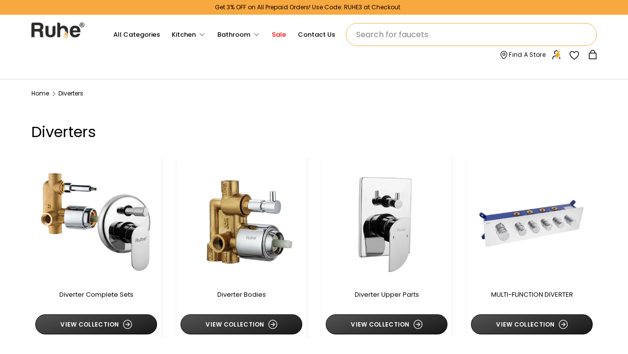

--- FILE ---
content_type: text/css
request_url: https://ruheindia.com/cdn/shop/t/135/assets/style.aio.min.css?v=158384378475553120631768284571
body_size: 3438
content:
/*
Generated time: July 1, 2025 04:52
This file was created by the app developer. Feel free to contact the original developer with any questions. It was minified (compressed) by AVADA. AVADA do NOT own this script.
*/
section#shopify-section-template--17622507127004__custom_liquid_aeHP9U {
  background: #e4e4e4 !important;
}
a.card-link.text-current.js-prod-link {
  -webkit-line-clamp: 3;
  display: -webkit-box;
  -webkit-box-orient: vertical;
  overflow: hidden;
  color: #000;
  min-height: 42px;
}
input#contactFormPhone {
  width: 70% !important;
}
.gst-invoice__cart {
  display: none !important;
}
p.cart-attribute__field.text-left {
  margin-top: 16px;
}
div#shopify-section-template--17865765683420__main {
  margin: 0;
}
@media only screen and (min-width: 750px) {
  .col-12.col-md-6.offset-md-1 .img-fluid {
    max-width: 68% !important;
  }
  .col-12.col-md-6.offset-md-1 {
    display: flex;
    justify-content: center;
  }
  .slider-nav.absolute.top-middle.end.slider-nav--show-on-hover.no-hover-hidden.hidden.md\:block.no-js-hidden {
    display: flex;
    justify-content: center;
  }
  button.slider-nav__btn.tap-target.btn.prev.btn--primary.has-ltr-icon {
    right: 142rem !important;
    overflow: hidden !important;
  }
}
@media only screen and (max-width: 700px) {
  input#soldOut-button {
    margin-top: 8px;
  }
  input#contactFormPhone {
    width: 100% !important;
  }
}
.download--banner {
  border: solid 1px rgba(247 168 63 / 1);
  padding: 12px;
  border-radius: 14px;
}
.sale-banner {
  background: linear-gradient(to bottom, #f93, #fff, #138808) !important;
  padding: 12px !important;
  width: 100% !important;
}
.discount {
  font-size: 17px !important;
  margin: 7px 0 !important;
}
.code {
  font-size: 13px !important;
  padding: 5px 10px !important;
}
.shopify-payment-button__button--unbranded {
  font-size: 0 !important;
}
.shopify-payment-button__button--unbranded::before {
  content: "Buy Now";
  display: inline-flex;
  align-items: center;
  justify-content: center;
  width: 100%;
  height: 100%;
  padding: 0.5em 1em;
  white-space: nowrap;
  font-size: 14px;
  font-weight: inherit;
  letter-spacing: inherit;
  color: inherit;
  z-index: 1;
}
h4.logo__h4.m-0 {
  display: flex;
}
product-card .card__info-container {
  background: #fafafa;
  border-radius: 0 0 10px 10px;
}
product-card img {
  border-radius: 10px 10px 0 0;
}
product-card .price__default {
  display: flex;
  align-items: baseline;
  gap: 0px;
}
.section__heading {
  font-weight: 500;
  font-size: 28px;
  letter-spacing: 0.01rem;
}
.cc-multi-column .card__info {
  position: absolute;
  padding: 0 !important;
  bottom: 20px;
  left: 20px;
}
.cc-multi-column .card__info h3 {
  font-size: 18px;
  color: #fff;
  margin-bottom: 0;
  font-weight: 500;
}
.cc-multi-column img {
  border-radius: 10px;
}
.cc-media-with-text a.btn {
  background: 0 0;
  opacity: 1;
  border: 1px solid #000;
  border-radius: 10px;
  font-weight: 500;
  color: #000;
}
.cc-media-with-text img {
  border-radius: 10px;
}
.cc-media-with-text h2.section__block {
  font-weight: 600;
  line-height: 1;
  margin-bottom: 10px;
}
.cc-media-with-text .section__block {
  margin-bottom: 10px;
}
.cc-media-with-text .section__block + .section__block--button {
  margin-top: 0;
}
.cc-featured-blog img {
  border-radius: 10px;
}
.cc-featured-blog h3.card__title a {
  font-size: 18px;
  -webkit-line-clamp: 2;
  display: -webkit-box;
  -webkit-box-orient: vertical;
  overflow: hidden;
  color: #000;
  min-height: 42px;
}
div#insta-feed h2 {
  font-weight: 600;
  font-size: 28px;
  letter-spacing: 0.01rem;
  text-align: left;
}
.product .product-info__block .price__default {
  display: flex;
  align-items: center;
}
.product .product-info__block span.price__current {
  font-size: 18px;
  padding-inline-end: 1rem;
}
.product .product-info__block .comaparision-price s.price__was {
  font-size: 16px;
  padding-inline-end: 1rem;
}
.product .product-info__block .badge.badge--on-sale {
  font-size: 16px;
}
.product .product-info__block .comaparision-price {
  display: flex;
}
.cp-sale {
  display: flex;
  align-items: baseline;
}
.md\:img-fit,
.media-with-text-2 .img-fit {
  object-fit: contain;
}
.cc-gallery .gallery .img-fit {
  border-radius: 10px;
}
.cc-gallery .gallery .media {
  border-radius: 10px;
}
.cc-gallery .gallery a {
  border-radius: 10px;
}
.cc-gallery .gallery .gallery-block__image {
  border-radius: 10px;
}
.media-with-text a.btn.btn--primary:hover {
  background: var(--secondary-color);
  color: #fff;
  border: none;
  transition: none;
  opacity: 1;
  cursor: pointer;
}
.icons-with-text .rte.text-body-small p {
  font-size: 0.8em;
}
a.btn.btn--primary {
  background: 0 0;
  color: #000;
  opacity: 1;
  font-weight: 500;
  box-shadow: none;
  border-radius: 50px;
}
a.btn.btn--primary:hover {
  background: var(--secondary-color);
  color: #fff;
  border: none;
  transition: none;
  opacity: 1;
  cursor: pointer;
}
.cc-featured-blog .media {
  border-radius: 10px;
}
.cc-featured-blog .card__media {
  border-radius: 10px;
}
.cc-multi-column a {
  display: block;
  width: 100%;
  height: 100%;
  position: absolute;
  top: 0;
  left: 0;
}
.icons-with-text__icon {
  position: relative;
  min-width: 50px;
  max-width: 50px;
  width: 50px;
  height: 55px;
}
.icons-with-text__icon img {
  position: absolute;
  width: 100% !important;
  height: 100% !important;
  top: 0;
  left: 0;
}
product-card.card .price__default {
  display: flex;
  flex-direction: column;
}
.price-rating {
  display: flex;
  flex-direction: row-reverse;
  align-items: end;
}
.media-with-text-2 .section__block p strong {
  font-size: 30px;
}
custom-pagination.main-products-grid
  ul.grid.mb-8.md\:mb-12.grid-cols-2.small-cards-mobile.sm\:grid-cols-3.xl\:grid-cols-4.gap-x-theme.gap-y-16
  product-card
  .price-rating {
  display: flex;
  flex-direction: column;
  align-items: flex-start;
}
.main-products-grid__results product-card .price-rating {
  display: flex;
  flex-direction: column;
  align-items: flex-start;
}
.main-products-grid__results product-card .price-rating .jm-badge {
  justify-content: flex-start;
}
.change-view {
  display: flex;
  flex-direction: column;
  align-items: flex-start;
}
.media-with-text-2 .section__block.reading-width.rte p {
  font-size: 25px;
}
.md\:img-fit,
.media-with-text-2 .img-fit {
  max-width: 90%;
}
.cc-rich-text h2.section__block {
  margin-bottom: 10px;
}
.cc-rich-text .section__block + .section__block--buttons {
  margin-top: 0;
}
.icons-with-text .rte.text-body-small p {
  font-size: 12px;
}
.icons-with-text .text-body-extra_small {
  font-size: 1.1em;
}
.media-with-text-2 {
  padding: 0;
}
announcement-bar.announcement p {
  font-size: 12px;
}
.cc-collection-list a.media {
  border-radius: 10px;
}
.cc-collection-list a.media img {
  border-radius: 10px;
}
.cc-collection-list .card__media {
  border-radius: 10px;
}
.product-info__block .save1 {
  display: none;
}
.cc-multi-column li.multi-column {
  transition: all 0.5s ease-in-out;
}
.cc-multi-column li.multi-column:hover img {
  transform: scale(1.05);
  transition: all 0.5s ease-in-out;
}
.cc-multi-column li.multi-column .card__media {
  border-radius: 10px;
}
.discount-message {
  margin-top: 20px;
  border: 1px solid #d3d3d3;
  padding: 10px;
  border-radius: 10px;
}
.discount-message p {
  font-size: 14px;
  margin: 0;
}
.discount-message p strong {
  color: #f7a83f;
}
.d-d-none {
  display: none;
}
.d-block {
  display: block;
}
.card .main-products-grid .swatch-single {
  justify-content: flex-start !important;
}
div#variant-details h6 {
  text-align: center;
}
div#variant-details h5 {
  font-size: 16px;
  text-align: center;
}
.swatch-single {
  margin-bottom: 0 !important;
}
ul.swatch-view {
  margin-bottom: 0 !important;
}
.swatches.swatches-type-collections {
  margin-bottom: 0;
}
div.swatches div.swatch-preset-809029 ul.swatch-view li {
  margin: 0 3px 0 0 !important;
}
.swatch-image > div {
  border-radius: 10px !important;
}
div.swatch-preset-809033 .swatch-custom-image {
  border: none !important;
}
div.swatch-preset-809033 .swatch-custom-image.swatch-selected {
  border: 1px solid #000 !important;
}
span.swatch-option-name {
  color: #666364;
}
.new-pdp .product-title {
  font-weight: 400 !important;
  color: #000 !important;
  margin-bottom: 0;
}
.new-pdp span.product-sku span {
  font-size: 13px;
}
.new-pdp span.product-sku > span:first-child {
  color: #666364;
}
.new-pdp span.swatch-option-name {
  color: #666364;
}
.new-pdp div#swatch-option1 {
  margin: var(--product-details-block-margin-sm) 0;
}
.new-pdp div#swatch-option2 {
  margin: var(--product-details-block-margin-sm) 0;
}
.new-pdp .product-info__block {
  margin: var(--product-details-block-margin-sm) 0;
}
.new-pdp .product-info__block span.price__current {
  font-size: 19px;
  font-weight: 400;
}
.new-pdp .product-info__block .comaparision-price s.price__was {
  color: #666364;
  font-weight: 400;
}
.new-pdp .badge.badge--on-sale {
  font-weight: 400;
}
.new-pdp .inclusive {
  color: #666364;
}
.new-pdp .qty-input {
  border-radius: 50px;
}
.new-pdp .qty-input--combined .qty-input__btn {
  color: #666364;
}
.new-pdp quantity-input + .product-info__add-button {
  display: flex;
}
.new-pdp .product-info__add-button button {
  border-radius: 50px;
  background: #f7a83f;
  border: none;
  color: #fff;
  font-weight: 400;
}
.new-pdp .shopify-payment-button button {
  border-radius: 50px;
  font-weight: 400 !important;
}
.new-pdp span.faqquestion-heading {
  font-size: 16px;
  color: #666364;
}
.new-pdp .panel p {
  margin-bottom: 0;
}
.new-pdp .product_accordion.active span {
  color: #000;
}
.new-pdp .product_accordion.active span svg {
  fill: #000000;
}
.new-pdp .info-box {
  display: flex;
  border-radius: 20px;
  border: 0.5px solid #666364;
  padding: 14px 16px;
}
.new-pdp .info-box > div:nth-child(2) {
  flex: calc(60% - 25px);
  font-size: 13px;
}
.new-pdp .info-box > div:first-child {
  flex: calc(40% - 25px);
  font-size: 16px;
  color: #666364;
}
.new-pdp div#short_description {
  font-size: 13px;
}
.new-pdp ul.social.inline-flex.flex-wrap {
  flex-direction: column;
  background: #fff;
  margin: 0;
}
.new-pdp .share-icon {
  position: relative;
  cursor: pointer;
  display: flex;
}
.new-pdp .social-share.flex.items-center {
  position: absolute;
  top: 150%;
  left: 50%;
  transform: translateX(-50%);
  z-index: 999999999;
  box-shadow: rgba(0, 0, 0, 0.15) 1.95px 1.95px 2.6px;
}
.new-pdp .product-info__block.product-info__block--sm.product-info__title {
  display: flex;
  align-items: center;
  justify-content: space-between;
  gap: 10px;
}
.new-pdp .social-share {
  max-height: 0;
  opacity: 0;
  overflow: hidden;
  transition: max-height 0.3s ease, opacity 0.3s ease;
}
.new-pdp .social-share.open {
  max-height: 200px;
  opacity: 1;
}
.new-pdp .share-icon:hover svg path {
  stroke-width: 1px;
}
.new-pdp .pdp-icons {
  display: flex;
  align-items: center;
  gap: 10px;
}
.new-pdp button.wishlist_button {
  display: flex;
}
.new-pdp .installation_status {
  font-size: 10px;
  color: #666364;
  border: 1px solid #666364;
  width: max-content;
  border-radius: 50px;
  padding: 5px 10px;
  margin-bottom: 10px;
}
.new-pdp .jdgm-preview-badge .jdgm-star {
  display: inherit !important;
}
.new-pdp span.jdgm-qa-badge {
  display: none;
}
.new-pdp span.jdgm-prev-badge__text {
  font-weight: 300;
  display: none;
}
.new-pdp .product-info {
  padding-inline-start: 0px !important;
  z-index: 1;
}
.jdgm-rev-widg {
  padding: 0 16px !important;
}
.cc-apps:before {
  display: none !important;
}
.cc-apps:after {
  display: none !important;
}
.verticalFBT_title_723fd984 {
  font-size: 28px !important;
  font-weight: 400 !important;
}
.horizontalFBT_title_771184d9 {
  font-size: 28px !important;
  font-weight: 400 !important;
}
h2.jdgm-rev-widg__title {
  font-size: 28px !important;
  font-weight: 400 !important;
}
product-recommendations h2.section__heading {
  font-weight: 400;
  margin-bottom: 24px;
}
div.swatch-preset-809027 .swatch-navigable ul.swatch-view.swatch-with-tooltip {
  padding-bottom: 0 !important;
}
.new-pdp {
  position: relative;
}
div#my-acc div p {
  margin-bottom: 1em;
}
#variant-details .panel p {
  font-size: 14px;
}
#variant-details .panel li {
  font-size: 14px;
}
#variant-details div#my-acc div ul {
  margin-left: 0;
}
#variant-details
  .panel
  .metafield-rich_text_field
  > :last-child
  > li:last-child {
  margin-bottom: 0;
}
#variant-details
  .panel
  .metafield-rich_text_field
  > :last-child
  > li:last-child {
  margin-bottom: 0;
}
#variant-details .panel .metafield-rich_text_field > p:last-child {
  margin-bottom: 0;
}
.ppcse-confirm-button-div div {
  background: #000 !important;
  color: #fff;
}
.collection-content-main ol {
  margin-left: 15px;
}
.collection-content-main ul {
  list-style: disc;
  margin-left: 15px;
}
.shopify-payment-button {
  display: none;
}
#gokwik-buy-now{
  margin-top: 20px;
  border-radius: 50px;
}
.product-info__block .jm-badge {
  font-size: 13px;
  cursor: pointer;
}
.predictive-search span.badge.badge--on-sale {
  margin-left: 5px;
}
product-card .jm-badge .sep {
  display: none;
}
product-card .jm-badge .count {
  display: none !important;
}
variant-swatch-king
  div.swatch-preset-809033
  .swatch-navigable
  ul.swatch-view.swatch-with-tooltip {
  padding-bottom: 0px !important;
}
.rbr-page-container > div:nth-child(1) {
  display: none;
}
/* div#delivery-checker {
  display: none;
} */
.quinn-branding {
  display: none;
}
.cc-faq details.disclosure summary {
    background: #f4f4f4;
    padding-inline: 20px;
}
.cc-faq details.disclosure div:nth-child(2) .disclosure__content {
    padding: 20px!important;
}
product-card .swatches ul.swatch-view {
    display: flex;
}
.quinn_cards {
    padding: 0px!important;
    margin: 0px!important;
}
@media (max-width: 768px) {
  .section__heading{
    font-size: 24px;
  }
  body .cc-featured-collection .section__header .section__heading,
body .cc-gallery .section__header h2,
body .cc-link-list .section__header h2 {
  font-size: 24px;
}
  ul.slider__grid.grid.grid-flow-col.gap-theme.auto-cols-1.sm\:auto-cols-2.md\:auto-cols-3 {
    display: flex;
  }
  .cc-icons-with-text li.slider__item a {
    flex-direction: column;
    text-align: center;
  }
  .cc-icons-with-text .icons-with-text__text .rte {
    display: none;
  }
  .cc-icons-with-text
    ul.slider__grid.grid.grid-flow-col.gap-theme.auto-cols-1.sm\:auto-cols-2.md\:auto-cols-3.lg\:auto-cols-4 {
    display: flex;
    align-items: center;
    gap: var(--column-gap);
  }
  .cc-icons-with-text
    ul.slider__grid.grid.grid-flow-col.gap-theme.auto-cols-1.sm\:auto-cols-2.md\:auto-cols-3.lg\:auto-cols-4
    li.slider__item {
    flex: 0 0 calc(100% / 4 - var(--column-gap) * 3 / 4);
    max-width: calc(100% / 4 - var(--column-gap) * 3 / 4);
  }
  .icons-with-text__text:not(.text-center) {
    margin-inline-start: 0 !important;
  }
  .carousel[disable-mobile="true"]
    .icons-with-text__text:not(.icons-with-text__text--icons-above) {
    flex-basis: 0px !important;
  }
  /* .multicolumn-2 .container ul.flex.flex-wrap {
    flex-wrap: nowrap;
    overflow-x: auto;
  }
  .multicolumn-2 .container ul.flex.flex-wrap li.multi-column {
    flex: 0 0 calc(100% / 1.5);
  } */
  .price-rating {
    display: flex;
    flex-direction: column;
    align-items: flex-start;
  }
  .cc-media-with-text h2.section__block br {
    display: none;
  }
  .media-with-text-2 h2.section__block {
    font-size: 30px;
  }
  .media-with-text-2 .section__block.reading-width.rte p {
    font-size: 20px;
  }
  .media-with-text-2 .section__block p strong {
    font-size: 25px;
  }
  .media-with-text-2 .media-with-text {
    flex-direction: column;
    display: flex;
  }
  .media-with-text-2 .media-with-text__text {
    padding-top: 0;
  }
  .cc-multi-column ul {
    gap: 10px !important;
    display: flex;
  }
  .cc-multi-column li.multi-column {
    flex: 0 0 calc(100%/2 - 10px/2);
    max-width: calc(100%/2 - 10px/2);
}
.cc-multi-column .card__info h3 {
    font-size: 12px;
}
.cc-multi-column .card__info {
    bottom: 10px;
    left: 10px;
}
  .slider {
    padding-bottom: 0 !important;
  }
  .d-none {
    display: none;
  }
  .block {
    display: block !important;
  }
  .verticalFBT_title_723fd984 {
    font-size: 20px !important;
    font-weight: 400 !important;
  }
  .horizontalFBT_title_771184d9 {
    font-size: 20px !important;
    font-weight: 400 !important;
  }
  h2.jdgm-rev-widg__title {
    font-size: 20px !important;
    font-weight: 400 !important;
  }
  product-recommendations h2.section__heading {
    font-weight: 400;
    margin-bottom: 24px;
    font-size: 20px;
  }
  .collection-content-main {
    display: none !important;
  }
 .cc-ruhe-stores ul.slider__grid {
    gap: 10px;
    width: 100%;
    display: grid!important;
    grid-template-rows: repeat(2,minmax(0,1fr))!important;
    grid-auto-columns: auto;
}
.cc-ruhe-stores li.multi-column {
    /* flex: 0 0 calc(100%/3 - 10px*2/3)!important;
    max-width: calc(100%/3 - 10px*2/3)!important; */
    border-inline-end: none !important;
    grid-template-rows: 2.5fr 1fr 1fr;
    width: 100px!important;
    height: 100px;
}
}
.desktop {
  display: none;
}
.product-details__block strong {
  font-weight: 600;
}
.product-details__block b {
  font-weight: 600;
}
.modernFBTBundle_container_7b25823a {
  padding: 0 !important;
}
@media (min-width: 769px) {
  product-card.card .items-end {
    width: 50%;
  }
  custom-pagination.main-products-grid product-card.card .items-end {
    width: 100%;
  }
  product-card.card .jm-badge {
    margin-bottom: 5px;
    justify-content: end;
  }
  .desktop {
    display: flex;
  }
  .mobile {
    display: none;
  }
  .new-pdp {
    display: flex;
  }
  .new-pdp div#product-media {
    position: sticky;
    top: 0;
    height: max-content;
    border: none !important;
  }
  .new-pdp .product-info.product-info--sticky:before {
    display: none !important;
  }
  .new-pdp .product-info.product-info--sticky:after {
    display: none !important;
  }
}
@media (min-width: 769px) and (max-width: 1186px) {
  .main-menu {
    order: 3 !important;
    margin-top: 10px;
    width: 100%;
  }
  header.header__grid {
    justify-content: center;
  }
  .header {
    padding-bottom: 0;
  }
}
@media (min-width: 769px) {
  ul.child-nav.child-nav--dropdown a.main-nav__item.child-nav__item {
    font-size: 14px;
    padding-inline: 1rem;
  }
  .main-nav__child.has-motion {
    padding: 1rem;
  }
  .main-nav__item--toggle .icon {
    width: 15px;
    height: 15px;
  }
}
ul.main-nav__grandchild a.main-nav__item--go {
  display: none;
}
a[title="Chat with us on WhatsApp"] {
  display: none;
}
.customer_nudge_cta {
  background-color: var(--color-neutral-white);
  border-start-start-radius: 999px;
  border-start-end-radius: 999px;
  border-end-start-radius: 999px;
  border-end-end-radius: 999px;
  width: 48px;
  height: 48px;
  overflow-x: hidden;
  overflow-y: hidden;
  box-shadow: 0 4px 20px 2px rgba(0, 0, 0, 0.2384973386080154);
  align-items: center;
  display: flex;
  justify-content: center;
  flex-wrap: nowrap;
  flex-direction: row;
  z-index: 4;
  position: fixed;
  inset-inline-end: 20px;
  inset-block-end: 100px;
}
button.popin-floating-button {
  position: absolute;
  width: 100%;
  text-align: center;
  animation: 3s ease-in-out infinite customer-support-nudge-slide;
  animation-delay: 0s;
  border-start-start-radius: 999px;
  border-start-end-radius: 999px;
  border-end-start-radius: 999px;
  border-end-end-radius: 999px;
  width: 48px;
  height: 48px;
  align-items: center;
  display: flex;
  flex-direction: column;
  justify-content: center;
  flex-wrap: nowrap;
  bottom: 0;
  right: 0;
}
.whatsapp-floating-button {
  position: absolute;
  width: 100%;
  text-align: center;
  animation: 3s ease-in-out infinite customer-support-nudge-slide;
  animation-delay: 1.5s;
  border-start-start-radius: 999px;
  border-start-end-radius: 999px;
  border-end-start-radius: 999px;
  border-end-end-radius: 999px;
  width: 48px;
  height: 48px;
  align-items: center;
  display: flex;
  flex-direction: column;
  justify-content: center;
  flex-wrap: nowrap;
  top: 0;
  left: 0;
}
a.whatsapp-floating-button img {
  width: 48px;
  height: 48px;
}
@keyframes customer-support-nudge-slide {
  0% {
    transform: translateX(100%);
  }
  20%,
  50% {
    transform: translateX(0);
  }
  100%,
  80% {
    transform: translateX(-100%);
  }
}
h3.benefit-item-heading {
  text-transform: capitalize;
}
.header__icons a.icon-wishlist svg {
  width: 23px;
  margin-top: 2px;
}


--- FILE ---
content_type: text/css
request_url: https://ruheindia.com/cdn/shop/t/135/assets/swatches.aio.min.css?v=82891804542223323971768284572
body_size: -609
content:
/*
Generated time: July 1, 2025 04:52
This file was created by the app developer. Feel free to contact the original developer with any questions. It was minified (compressed) by AVADA. AVADA do NOT own this script.
*/
[data-swatch]::before{background-color:rgba(var(--text-color) / .08)}[data-swatch=black]:before{background-color:#000}[data-swatch=blue]:before{background-color:#00f}[data-swatch=beige]:before{background-color:beige}[data-swatch=gold]:before{background-color:gold}[data-swatch=nickel]:before{background-color:#727472}[data-swatch=white]:before{background-color:#fff}[data-swatch=chrome]:before{background-color:#a8a9ad}[data-swatch=red]:before{background-color:red}[data-swatch=brown]:before{background-color:#964b00}[data-swatch=green]:before{background-color:green}

--- FILE ---
content_type: text/javascript
request_url: https://ruheindia.com/cdn/shop/t/135/assets/products-toolbar.aio.min.js?v=155863370000574106021768284550
body_size: 91
content:
/*
Generated time: July 1, 2025 04:52
This file was created by the app developer. Feel free to contact the original developer with any questions. It was minified (compressed) by AVADA. AVADA do NOT own this script.
*/
if(!customElements.get("products-toolbar")){class a extends HTMLElement{constructor(){super(),window.initLazyScript(this,this.init.bind(this))}init(){var t;this.filtersComponent=document.querySelector("facet-filters"),this.filtersColumn=document.querySelector(".main-products-grid__filters"),this.layoutSwitcher=this.querySelector(".products-toolbar__layout"),this.compareToggle=document.getElementById("compare-switch"),this.sortBy=this.querySelector(".products-toolbar__sort"),this.productsGrid=document.querySelector(".main-products-grid"),this.filtersColumn&&(this.filterToggle=this.querySelector(".js-toggle-filters"),this.filterToggle.addEventListener("click",this.toggleFilters.bind(this))),this.layoutSwitcher&&(this.layoutSwitcher.addEventListener("change",this.handleLayoutChange.bind(this)),t=theme.storageUtil.get("products-layout"))&&"list"===t&&(t=document.getElementById(t+"-layout-opt"))&&t.click(),this.compareToggle?(this.compareToggle.addEventListener("change",this.toggleCompare.bind(this)),null!==(t=theme.storageUtil.get("compare-toggle",!0))?this.toggleCompare(null,t,!0):this.toggleCompare(null,this.compareToggle.checked,!1),setTimeout(()=>{this.classList.add("transition-ready"),this.productsGrid.classList.add("transition-ready")},500)):"none"===theme.settings.compareToggle&&this.toggleCompare(null,!0,!1),!this.filtersComponent&&this.sortBy&&this.sortBy.addEventListener("change",a.handleSortByChange)}toggleCompare(t,e=null,s=!0){e=t?t.target.checked:e;this.productsGrid.dataset.compare=e,document.getElementById("compare-drawer-open").classList.toggle("is-out",!e),!t&&this.compareToggle&&(this.compareToggle.checked=e),s&&!Shopify.designMode&&theme.storageUtil.set("compare-toggle",e),e&&(t=document.getElementById("compare-resources"))&&(JSON.parse(t.textContent).forEach(t=>{var e;"js"===t.type?((e=document.createElement("script")).src=t.path,document.head.appendChild(e)):"css"===t.type&&((e=document.createElement("link")).href=t.path,e.type="text/css",e.rel="stylesheet",document.head.appendChild(e))}),t.remove())}toggleFilters(){var t;this.filterToggle.classList.toggle("is-active"),this.filtersOpen=this.filterToggle.classList.contains("is-active"),this.filterToggle.setAttribute("aria-expanded",this.filtersOpen),theme.mediaMatches.lg?(this.filtersColumn.classList.toggle("lg:js-hidden",!this.filtersOpen),(t=document.querySelector(".main-products-grid__results > .grid")).className=this.filtersOpen?t.dataset.filtersOpenClasses:t.dataset.filtersClosedClasses):this.filtersComponent.open()}handleLayoutChange(t){this.productsGrid.dataset.layout=t.target.value,theme.storageUtil.set("products-layout",t.target.value)}static handleSortByChange(t){var e=new URL(window.location.href);e.searchParams.set("sort_by",t.detail.selectedValue),e.hash="products-toolbar",window.location.href=e.toString()}}customElements.define("products-toolbar",a)}

--- FILE ---
content_type: text/javascript
request_url: https://ruheindia.com/cdn/shop/t/135/assets/custom-pagination.aio.min.js?v=118449142225742423711768284506
body_size: 137
content:
/*
Generated time: July 1, 2025 04:52
This file was created by the app developer. Feel free to contact the original developer with any questions. It was minified (compressed) by AVADA. AVADA do NOT own this script.
*/
if(!customElements.get("custom-pagination")){class a extends HTMLElement{constructor(){super(),this.init(),document.addEventListener("on:bfcache:load-restore",this.reload.bind(this))}disconnectedCallback(){this.destroy()}init(){this.infiniteScroll="true"===this.dataset.infiniteScroll,this.pagination=this.querySelector(".js-pagination"),this.loadMoreButton=this.querySelector(".js-pagination-load-more"),this.results=this.querySelectorAll(".js-pagination-result"),this.controller=null,this.resultClickHandler=this.resultClickHandler||this.handleResultClick.bind(this),this.addEventListener("click",this.resultClickHandler),this.loadMoreClickHandler=this.loadMoreClickHandler||this.handleLoadMoreClick.bind(this),this.pagination&&this.pagination.dataset.isMoreResults&&this.results&&(this.loadMoreButton&&this.loadMoreButton.addEventListener("click",this.loadMoreClickHandler),this.infiniteScroll)&&(this.paginationObserver=new IntersectionObserver(t=>{t.forEach(t=>{t.isIntersecting?(this.loadMore(),this.intersectingTimer=setInterval(this.loadMore.bind(this),1e3)):this.intersectingTimer&&clearInterval(this.intersectingTimer)})},{rootMargin:1.5*window.innerHeight+"px 0px"}),this.paginationObserver.observe(this.pagination))}destroy(){this.intersectingTimer&&clearInterval(this.intersectingTimer),this.paginationObserver&&this.paginationObserver.disconnect(),this.loadMoreButton&&this.loadMoreButton.removeEventListener("click",this.loadMoreClickHandler),this.removeEventListener("click",this.resultClickHandler),this.loadMoreClickHandler=null}reload(){this.destroy(),this.init()}handleLoadMoreClick(t){t.preventDefault(),this.loadMore()}handleResultClick(t){t.target.closest("a")&&t.target.closest(".js-pagination-result")&&this.controller&&this.controller.abort()}async loadMore(){if(!this.isFetching&&"false"===this.dataset.pauseInfiniteScroll){this.isFetching=!0,this.controller=new AbortController;try{if(!this.loadMoreButton)throw new Error("No 'Load more' button found.");this.loadMoreButton.classList.add("is-loading"),this.loadMoreButton.setAttribute("aria-disabled","true"),"traditional"===this.pagination.dataset.paginationStyle&&this.pagination.classList.add("is-loading");var t=await fetch(this.loadMoreButton.href,{signal:this.controller.signal});if(!t.ok)throw new Error(t.status);if("true"===this.dataset.pauseInfiniteScroll)throw new Error("Infinite scroll was interrupted.");var i=document.createElement("template");i.innerHTML=await t.text();let e="";var n=this.results[this.results.length-1],s=(i.content.querySelectorAll(".js-pagination-result").forEach(t=>{e+=t.outerHTML}),n.insertAdjacentHTML("afterend",e),window.initLazyImages(),this.results=this.querySelectorAll(".js-pagination-result"),i.content.querySelector(".js-pagination"));s.dataset.isMoreResults?(this.pagination.innerHTML=s.innerHTML,this.loadMoreButton&&(this.loadMoreButton.removeEventListener("click",this.loadMoreClickHandler),this.loadMoreButton=this.querySelector(".js-pagination-load-more"),this.loadMoreButton.addEventListener("click",this.loadMoreClickHandler))):(this.pagination.remove(),this.intersectingTimer&&clearInterval(this.intersectingTimer),this.paginationObserver&&this.paginationObserver.disconnect(),document.querySelectorAll(".js-when-paginated-only").forEach(t=>t.remove()))}catch(t){console.log("Unable to fetch next page of results",t),this.intersectingTimer&&clearInterval(this.intersectingTimer)}finally{this.controller=null,this.loadMoreButton&&(this.loadMoreButton.classList.remove("is-loading"),this.loadMoreButton.removeAttribute("aria-disabled")),this.isFetching=!1,"traditional"===this.pagination.dataset.paginationStyle&&this.pagination.classList.remove("is-loading")}}}}customElements.define("custom-pagination",a)}

--- FILE ---
content_type: text/javascript
request_url: https://ruheindia.com/cdn/shop/t/135/assets/hide-form-fields.js?v=107800292659037211201768284520
body_size: -461
content:
(function(){const params=new URLSearchParams(window.location.search),storeName=params.get("store"),storePhone=params.get("phone");if(!storeName&&!storePhone)return;let attempts=0;const maxAttempts=40,interval=setInterval(function(){attempts++;const storeNameInput=document.querySelector("input.store_name"),storePhoneInput=document.querySelector("input.store_phone");(storeNameInput||storePhoneInput)&&(storeName&&storeNameInput&&(storeNameInput.value=decodeURIComponent(storeName),storeNameInput.closest(".form-group, .hulk-form-field, .field, div")?.style.setProperty("display","none","important")),storePhone&&storePhoneInput&&(storePhoneInput.value=decodeURIComponent(storePhone),storePhoneInput.closest(".form-group, .hulk-form-field, .field, div")?.style.setProperty("display","none","important")),clearInterval(interval)),attempts>=maxAttempts&&(clearInterval(interval),console.warn("Store fields not found in Hulk form"))},200)})();
//# sourceMappingURL=/cdn/shop/t/135/assets/hide-form-fields.js.map?v=107800292659037211201768284520


--- FILE ---
content_type: text/javascript
request_url: https://ruheindia.com/cdn/shop/t/135/assets/facet-filters.aio.min.js?v=45043777542746979171768284514
body_size: 830
content:
/*
Generated time: July 1, 2025 04:52
This file was created by the app developer. Feel free to contact the original developer with any questions. It was minified (compressed) by AVADA. AVADA do NOT own this script.
*/
if(!customElements.get("facet-filters")){class a extends SideDrawer{connectedCallback(){this.init()}disconnectedCallback(){window.removeEventListener("popstate",this.historyChangeHandler),this.breakpointChangeHandler&&window.removeEventListener("on:breakpoint-change",this.breakpointChangeHandler)}init(){this.filteringEnabled="true"===this.dataset.filtering,this.sortingEnabled="true"===this.dataset.sorting,this.form=document.getElementById("facets"),this.results=document.getElementById("filter-results"),this.filteringEnabled&&(this.filters=this.querySelector(".facets__filters"),this.activeFilters=this.querySelector(".facets__active-filters"),this.activeFiltersList=this.querySelector(".active-filters"),this.activeFiltersHeader=this.querySelector(".active-filters-header"),this.footer=this.querySelector(".facets__footer")),this.sortingEnabled&&(this.mobileSortByOptions=this.querySelectorAll(".js-drawer-sort-by"),this.desktopSortBy=document.querySelector(".products-toolbar__sort")),this.handleBreakpointChange(),this.addListeners()}addListeners(){this.filteringEnabled&&(this.breakpointChangeHandler=this.breakpointChangeHandler||this.handleBreakpointChange.bind(this),this.filters.addEventListener("click",this.handleFiltersClick.bind(this)),this.filters.addEventListener("input",debounce(this.handleFilterChange.bind(this),500)),this.activeFilters.addEventListener("click",this.handleActiveFiltersClick.bind(this)),window.addEventListener("on:breakpoint-change",this.breakpointChangeHandler)),this.sortingEnabled&&this.desktopSortBy.addEventListener("change",this.handleFilterChange.bind(this)),this.historyChangeHandler=this.historyChangeHandler||this.handleHistoryChange.bind(this),window.addEventListener("popstate",this.historyChangeHandler)}handleBreakpointChange(){theme.mediaMatches.lg?(this.setAttribute("open",""),this.setAttribute("aria-hidden","false"),this.removeAttribute("aria-modal"),this.removeAttribute("role")):(this.close(),this.setAttribute("role","dialog"),this.setAttribute("aria-modal","true"),this.setAttribute("aria-hidden","true"),this.hidden=!1)}handleFilterChange(i){var e=new FormData(this.form);let r=new URLSearchParams(e),a=[];if(this.sortingEnabled){let t=r.get("sort_by");"CUSTOM-SELECT"===i.target.tagName&&this.mobileSortByOptions.forEach(e=>{e.checked=e.value===i.detail.selectedValue,t=i.detail.selectedValue}),r.set("sort_by",t)}r.forEach((e,t)=>{e||a.push(t)}),a.forEach(e=>{r.delete(e)}),this.applyFilters(r.toString(),i)}handleFiltersClick(e){var t=e.target;t.matches(".js-clear-filter")&&(e.preventDefault(),this.applyFilters(new URL(e.target.href).searchParams.toString(),e)),t.matches(".js-show-more")&&(e=t.closest(".filter"),t.remove(),e.querySelectorAll("li").forEach(e=>{e.classList.remove("js-hidden")}))}handleActiveFiltersClick(e){"A"===e.target.tagName&&(e.preventDefault(),this.applyFilters(new URL(e.target.href).searchParams.toString(),e))}handleHistoryChange(t){if(null!==t.state){let e="";t.state&&t.state.searchParams&&({searchParams:e}=t.state),this.applyFilters(e,null,!1)}}async applyFilters(e,t,i=!0){var r=document.querySelector("custom-pagination"),s=(r&&(r.dataset.pauseInfiniteScroll="true"),this.results.classList.add("is-loading"),this.querySelector(".js-close-drawer-mob")),n=(s.ariaDisabled="true",s.classList.add("is-loading"),await fetch(window.location.pathname+"?"+e));if(n.ok){var l=document.createElement("template");if(l.innerHTML=await n.text(),this.filteringEnabled&&this.updateFilters(l.content,t),s.innerText=l.content.querySelector(".js-close-drawer-mob").innerText,this.results.innerHTML=l.content.getElementById("filter-results").innerHTML,"function"==typeof initLazyImages&&initLazyImages(),r&&r.reload&&r.reload(),i&&a.updateURL(e),this.results.getBoundingClientRect().top<0){let e=0;document.querySelector('store-header[data-is-sticky="true"]')&&(e=Number.parseInt(getComputedStyle(this.parentElement).getPropertyValue("--header-height").replace("px",""),10)||0),window.scrollTo({top:this.results.getBoundingClientRect().top+window.scrollY-e-45,behavior:"smooth"})}s.classList.remove("is-loading"),s.removeAttribute("aria-disabled"),r&&(r.dataset.pauseInfiniteScroll="false"),document.dispatchEvent(new CustomEvent("on:facet-filters:updated"),{bubbles:!0})}this.results.classList.remove("is-loading")}updateFilters(r,s){document.querySelectorAll(".filter").forEach(e=>{var t,i=e.dataset.index,i=r.querySelector(`.filter[data-index="${i}"]`);"sort"!==e.dataset.type&&("price_range"===e.dataset.type?(a.updateFilter(e,i,!1),s&&"INPUT"===s.target.tagName||e.querySelectorAll("input").forEach(e=>{e.value=r.getElementById(e.id).value})):s&&"INPUT"===s.target.tagName?(t=s.target.closest(".filter"))&&t.dataset&&a.updateFilter(e,i,e.dataset.index!==t.dataset.index):a.updateFilter(e,i,!0))}),this.updateActiveFilters(r);var e=r.querySelector(".facets__footer");this.footer.innerHTML=e.innerHTML}static updateFilter(e,t,i){t?(e.hidden=!1,i?e.innerHTML=t.innerHTML:(e.replaceChild(t.querySelector(".filter__toggle"),e.querySelector(".filter__toggle")),e.querySelector(".filter__header").innerHTML=t.querySelector(".filter__header").innerHTML)):e.hidden=!0}updateActiveFilters(e){var t=e.querySelector(".active-filters"),e=e.querySelector(".active-filters-header");this.activeFiltersList.innerHTML=t.innerHTML,this.activeFiltersHeader.innerHTML=e.innerHTML,this.activeFilters.hidden=!this.activeFiltersList.querySelector(".active-filter")}static updateURL(e){window.history.pushState({searchParams:e},"",""+window.location.pathname+(e&&"?".concat(e)))}}customElements.define("facet-filters",a)}

--- FILE ---
content_type: text/javascript
request_url: https://ruheindia.com/cdn/shop/t/135/assets/animate-on-scroll.aio.min.js?v=140255443559104590041768284491
body_size: -118
content:
/*
Generated time: July 1, 2025 04:52
This file was created by the app developer. Feel free to contact the original developer with any questions. It was minified (compressed) by AVADA. AVADA do NOT own this script.
*/
if(document.body.classList.contains("cc-animate-enabled"))if("IntersectionObserver"in window&&"MutationObserver"in window){let t=()=>{var e=document.querySelectorAll("[data-cc-animate]:not(.cc-animate-init)");if(0<e.length){let t=new IntersectionObserver((e,t)=>{e.forEach(e=>{e.isIntersecting&&!e.target.classList.contains("cc-animate-in")&&(e.target.classList.add("cc-animate-in"),t.unobserve(e.target))})});e.forEach(e=>{e.dataset.ccAnimateDelay&&(e.style.animationDelay=e.dataset.ccAnimateDelay),e.dataset.ccAnimateDuration&&(e.style.animationDuration=e.dataset.ccAnimateDuration),e.dataset.ccAnimate&&e.classList.add(e.dataset.ccAnimate),e.classList.add("cc-animate-init"),t.observe(e)})}},e=getComputedStyle(document.documentElement).getPropertyValue("--aos-min-width")||"0",a=window.matchMedia(`(min-width: ${e}px)`);if(a.matches)t(),document.addEventListener("DOMContentLoaded",()=>{new MutationObserver(debounce(t,250)).observe(document.body,{subtree:!0,childList:!0})});else{document.body.classList.remove("cc-animate-enabled");try{a.addEventListener("change",e=>{e.matches&&(document.body.classList.add("cc-animate-enabled"),setTimeout(t,100))})}catch(e){}}}else document.body.classList.remove("cc-animate-enabled");